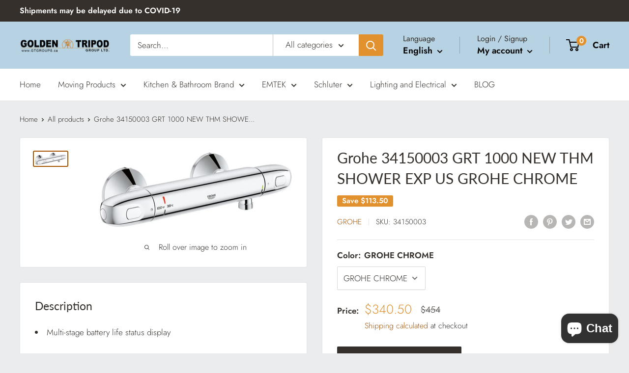

--- FILE ---
content_type: text/javascript
request_url: https://gtgroups.ca/cdn/shop/t/7/assets/custom.js?v=90373254691674712701604699203
body_size: -637
content:
//# sourceMappingURL=/cdn/shop/t/7/assets/custom.js.map?v=90373254691674712701604699203
